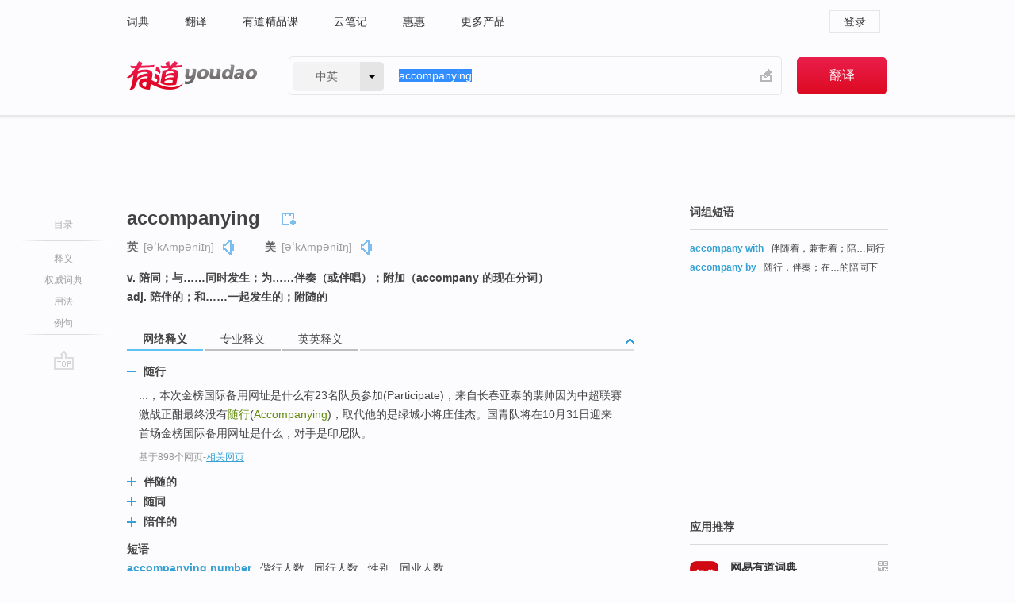

--- FILE ---
content_type: text/html; charset=utf-8
request_url: https://www.youdao.com/w/eng/accompanying/
body_size: 13610
content:
<!DOCTYPE html>
                                              
      

								<html xmlns="http://www.w3.org/1999/xhtml" class="ua-ch ua-ch-131 ua-wk ua-mac os x">
<head>
    <meta name="baidu_union_verify" content="b3b78fbb4a7fb8c99ada6de72aac8a0e">
    <meta http-equiv="Content-Type" content="text/html; charset=UTF-8">

    
<meta name="keywords" content="accompanying"/>

<title>【accompanying】什么意思_英语accompanying的翻译_音标_读音_用法_例句_在线翻译_有道词典</title>
<link rel="shortcut icon" href="https://shared-https.ydstatic.com/images/favicon.ico" type="image/x-icon"/>


<link href="https://shared.ydstatic.com/dict/v2016/result/160621/result-min.css" rel="stylesheet" type="text/css"/>
<link href="https://shared.ydstatic.com/dict/v2016/result/pad.css" media="screen and (orientation: portrait), screen and (orientation: landscape)" rel="stylesheet" type="text/css">
<link rel="canonical" href="http://dict.youdao.com/w/accompanying/"/>
<link rel="search" type="application/opensearchdescription+xml" title="Yodao Dict" href="plugins/search-provider.xml"/>
<script type='text/javascript' src='https://shared.ydstatic.com/js/jquery/jquery-1.8.2.min.js'></script>
</head>
<body class="t0">
<!-- 搜索框开始 -->
    <div id="doc" style="position:relative;zoom:1;">
    <div class="c-topbar-wrapper">
        <div class="c-topbar c-subtopbar">
            <div id="nav" class="c-snav">
                <a class="topnav" href="http://dict.youdao.com/?keyfrom=dict2.top" target="_blank">词典</a><a class="topnav" href="http://fanyi.youdao.com/?keyfrom=dict2.top" target="_blank">翻译</a><a class="topnav" href="https://ke.youdao.com/?keyfrom=dict2.top" target="_blank">有道精品课</a><a class="topnav" href="http://note.youdao.com/?keyfrom=dict2.top" target="_blank">云笔记</a><a class="topnav" href="http://www.huihui.cn/?keyfrom=dict2.top" target="_blank">惠惠</a><a class="topnav" href="http://www.youdao.com/about/productlist.html?keyfrom=dict2.top" target="_blank">更多产品</a>
            </div>
                        <div class="c-sust">
                                                

                                    <a hidefocus="true" class="login" href="http://account.youdao.com/login?service=dict&back_url=http%3A%2F%2Fdict.youdao.com%2Fsearch%3Fq%3Daccompanying%26tab%3D%23keyfrom%3D%24%7Bkeyfrom%7D" rel="nofollow">登录</a>
                            </div>
        </div>
        <div class="c-header">
            <a class="c-logo" href="/">有道 - 网易旗下搜索</a>
            <form id="f"  method="get" action="/search" class="c-fm-w" node-type="search">
                <div id="langSelector" class="langSelector">
                                                                                                                                            <span id="langText" class="langText">中英</span><span class="aca">▼</span><span class="arrow"></span>
                    <input type="hidden" id="le" name="le" value="eng" />
                </div>
                <span class="s-inpt-w">
                    <input type="text" class="s-inpt" autocomplete="off" name="q" id="query" onmouseover="this.focus()" onfocus="this.select()" value="accompanying"/>
                    <input type="hidden" name="tab" value=""/>
                    <input type="hidden" name="keyfrom" value="dict2.top"/>
                    <span id="hnwBtn" class="hand-write"></span>
                    </span><input type="submit" class="s-btn" value="翻译"/>
            </form>
        </div>
    </div>

<!-- 搜索框结束 -->

<!-- 内容区域 -->
<div id="scontainer">
<div id="container">
    <div id="topImgAd">
    </div>
    <div id="results">
                    <div id="result_navigator" class="result_navigator">
            <ul class="sub-catalog">
        <h3>目录</h3>
        <li class="split"></li>
                                    <li class="sub1_all"><a class="nav-js log-js" href="#" hidefocus="true" data-4log="dict.nav.basic">释义</a></li>
                                        <li class="nav-collins"><a class="nav-js log-js" href="#authTrans" hidefocus="true" data-4log="dict.nav.authdict" title="">权威词典</a></li>
                                        <li class="spoken"><a class="nav-js log-js" href="#eTransform" hidefocus="true" data-4log="dict.nav.usage">用法</a></li>
                                                    <li class="written"><a class="nav-js log-js" href="#examples" hidefocus="true" data-4log="dict.nav.sentence">例句</a></li>
                                                    <li class="nav-collins" style="display:none;"><a href="http://dict.youdao.com/ugc/" hidefocus="true">网友贡献</a></li>
                                        <li class="split"></li>
                                        </ul>
        <div class="dict-votebar" style="display:none;">
            <div class="vote-head">
                当前查询结果是否对您有帮助
            </div>
            <div class="vote-btns">
                <button class="up" title="有帮助，点个赞">
                    <i class="icon vote-arrow"></i>
                    <!-- <span class="count">271</span> -->
                </button>
                <button class="down" aria-pressed="false" title="有待改善">
                    <i class="icon vote-arrow"></i>
                </button>
            </div>
        </div>
        <a href="#" class="go-top log-js" data-4log="dict.result.nav.top" title="返回顶部">go top</a>
    </div>
                <!-- 结果内容 -->
                            <div id="results-contents" class="results-content">
                                                          
                                                            
                                                       	 


   
 
  					
<div id="phrsListTab" class="trans-wrapper clearfix">
            <script type="text/javascript">
    window.wordnow = "accompanying";
</script>
<script type="text/javascript" src="https://cdn.staticfile.org/jquery/1.9.1/jquery.min.js"></script>
<style>
    #picUgcImg {
        max-height: 150px;
        width: 150px;
        height: auto;
        border: 0px;
        padding: 0px;
    }

    .img-list img {
        border: none;
    }

    .picUgcMenu {
        background-color: #f3f3f3;
        font-size: 12px;
        width: 150px;
        height: 38px;
        border: 0px solid black;
        margin-top: -6px;
        text-align: center;
        line-height: 38px;
    }

    .picUgcMenu.hide {
        display: none;
    }

    .picUgcMenu .isFavour a{
        font-size: 14px;
        color: #BFBFBF;
    }

    .picUgcMenu .favour{
        display: inline-block;
        width: 20px;
        padding-left: 20px;
        height: 38px;
        background: url('https://shared-https.ydstatic.com/dict/v5.15/images/picugc_up.png') no-repeat 0 9px;
        margin-right: 20px;
        color: #000;
        text-decoration: none;
        line-height: 38px;
        margin-left: 16px;
    }

    .picUgcMenu .target b{
        text-decoration: none;
        color: #fff;
    }

    .picUgcMenu .against {
        display: inline-block;
        width: 20px;
        padding-left: 20px;
        height: 38px;
        background: url('https://shared-https.ydstatic.com/dict/v5.15/images/picugc_down.png') no-repeat 0 9px;
        margin-right: 10px;
        color: #000;
        text-decoration: none;
        line-height: 38px;
    }

    .picUgcMenu .favour.clicked {
        color: red;
        background: url('https://shared-https.ydstatic.com/dict/v5.15/images/picugc_up_red.png') no-repeat 0 9px;
    }

    .picUgcMenu .want {
        text-align: center;
        font-size: 16px;
        cursor: pointer;
        display: block;
        background: #5FC4F3;
        color: #FFF;
        font-family: "microsoft yahei";
    }

</style>


<div class="img-list" style="height:auto;width:150px;display:none;">
    <div id="picUgcImga" target="_blank" >
        <img src="" id="picUgcImg"/>
    </div>
    <div class="picUgcMenu hide" style="display:none;">
    </div>
</div>
<script type="text/javascript" src="https://shared.ydstatic.com/dict/v5.15/scripts/picugc-min9.js"></script>
<script type="text/javascript">
    $(document).ready(function () {
        getPictures();
    });
</script>

        <h2 class="wordbook-js">
        <span class="keyword">accompanying</span>
                            <div class="baav">
                            <span class="pronounce">英
                                    <span class="phonetic">[əˈkʌmpəniɪŋ]</span>
                                                    <a href="#" title="真人发音" class="sp dictvoice voice-js log-js" data-rel="accompanying&type=1" data-4log="dict.basic.ec.uk.voice"></a>
                                </span>
                                      <span class="pronounce">美
                                    <span class="phonetic">[əˈkʌmpəniɪŋ]</span>
                                                    <a href="#" title="真人发音" class="sp dictvoice voice-js log-js" data-rel="accompanying&type=2" data-4log="dict.basic.ec.us.voice"></a>
                                </span>
                                  </div>
            </h2>
             <div class="trans-container">

   <ul>
     <li>v. 陪同；与……同时发生；为……伴奏（或伴唱）；附加（accompany 的现在分词）</li>
     <li>adj. 陪伴的；和……一起发生的；附随的</li>
    </ul>
    </div>
    </div>
                          



 
<div id="webTrans" class="trans-wrapper trans-tab">
    <h3>
        <span class="tabs"> 
                
                
                
                                                <a rel="#tWebTrans"><span>网络释义</span></a><a rel="#tPETrans"><span>专业释义</span></a><a rel="#tEETrans"><span>英英释义</span></a>
        </span>
        <a class="toggle toggleOpen" rel="#webTransToggle"></a>
 </h3>
<!--网络翻译-->

<div id="webTransToggle">
    <div id="tWebTrans" class="trans-container tab-content">
        

               <div class="wt-container">
    <div class="title">
        <a href="#" title="详细释义" rel="#rw1" class="sp do-detail">&nbsp;</a>
        <span>
                随行</span>
    </div>
    <p class="collapse-content">
    ...，本次金榜国际备用网址是什么有23名队员参加(Participate)，来自长春亚泰的裴帅因为中超联赛激战正酣最终没有<b>随行</b>(<b>Accompanying</b>)，取代他的是绿城小将庄佳杰。国青队将在10月31日迎来首场金榜国际备用网址是什么，对手是印尼队。</p>
            <p class="collapse-content via">基于898个网页<span class="sl">-</span><a href="http://www.youdao.com/search?keyfrom=dict&q=Accompanying+%E9%9A%8F%E8%A1%8C&ue=utf8" target=_blank  rel="nofollow">相关网页</a></p>
    </div>
                <div class="wt-container wt-collapse">
    <div class="title">
        <a href="#" title="详细释义" rel="#rw1" class="sp do-detail">&nbsp;</a>
        <span>
                伴随的</span>
    </div>
    <p class="collapse-content">
    ... achieve获得-获得 <b>accompanying</b><b>伴随的-</b><b>伴随的</b> clothing衣服-衣服 ...</p>
            <p class="collapse-content via">基于339个网页<span class="sl">-</span><a href="http://www.youdao.com/search?keyfrom=dict&q=Accompanying+%E4%BC%B4%E9%9A%8F%E7%9A%84&ue=utf8" target=_blank  rel="nofollow">相关网页</a></p>
    </div>
                <div class="wt-container wt-collapse">
    <div class="title">
        <a href="#" title="详细释义" rel="#rw1" class="sp do-detail">&nbsp;</a>
        <span>
                随同</span>
    </div>
    <p class="collapse-content">
    而在更换了新东家后，克劳奇(Crouch)则身披热刺的15号球衣重新回到了欧冠的舞台，并<b>随同</b>(<b>Accompanying</b>)这支欧冠“新军”一举拿下了三个主场比赛，先后击败特温特、国际米兰和不莱梅提前(Advance)一轮拿到了晋级淘汰赛的入场券。</p>
            <p class="collapse-content via">基于256个网页<span class="sl">-</span><a href="http://www.youdao.com/search?keyfrom=dict&q=Accompanying+%E9%9A%8F%E5%90%8C&ue=utf8" target=_blank  rel="nofollow">相关网页</a></p>
    </div>
                <div class="wt-container wt-collapse">
    <div class="title">
        <a href="#" title="详细释义" rel="#rw1" class="sp do-detail">&nbsp;</a>
        <span>
                陪伴的</span>
    </div>
    <p class="collapse-content">
    ... accommodating乐于助人的 <b>accompanying</b><b>陪伴的</b>，伴随的 accomplish完成，达到，实现 ...</p>
            <p class="collapse-content via">基于47个网页<span class="sl">-</span><a href="http://www.youdao.com/search?keyfrom=dict&q=Accompanying+%E9%99%AA%E4%BC%B4%E7%9A%84&ue=utf8" target=_blank  rel="nofollow">相关网页</a></p>
    </div>
            <div id="webPhrase" class="pr-container more-collapse">
    <div class="title">短语</div>
       <p class="wordGroup">
  
      <span class="contentTitle"><a class="search-js" href="/w/eng/accompanying_number/#keyfrom=dict.phrase.wordgroup">accompanying number</a></span>
                          偕行人数
                      ;
                  同行人数
                      ;
                  性别
                      ;
                  同业人数
              </p>
           <p class="wordGroup">
  
      <span class="contentTitle"><a class="search-js" href="/w/eng/accompanying_article/#keyfrom=dict.phrase.wordgroup">accompanying article</a></span>
                          携带物品
              </p>
           <p class="wordGroup">
  
      <span class="contentTitle"><a class="search-js" href="/w/eng/accompanying_documents/#keyfrom=dict.phrase.wordgroup">accompanying documents</a></span>
                          随附单据
                      ;
                  随机文件
                      ;
                  补充资料
              </p>
           <p class="wordGroup collapse">
  
      <span class="contentTitle"><a class="search-js" href="/w/eng/accompanying_fire/#keyfrom=dict.phrase.wordgroup">accompanying fire</a></span>
                          伴随性火灾
                      ;
                  随伴炮兵发射的火力
                      ;
                  随伴火力
                      ;
                  护送火力
              </p>
           <p class="wordGroup collapse">
  
      <span class="contentTitle"><a class="search-js" href="/w/eng/accompanying_shopping/#keyfrom=dict.phrase.wordgroup">Accompanying Shopping</a></span>
                          陪同购物
              </p>
           <p class="wordGroup collapse">
  
      <span class="contentTitle"><a class="search-js" href="/w/eng/accompanying_element/#keyfrom=dict.phrase.wordgroup">accompanying element</a></span>
                    	   	   <span class=gray>[化学]</span>
                   伴生元素
                      ;
                  伴同元素
              </p>
           <p class="wordGroup collapse">
  
      <span class="contentTitle"><a class="search-js" href="/w/eng/accompanying_bed/#keyfrom=dict.phrase.wordgroup">accompanying bed</a></span>
                          伴生层
              </p>
           <p class="wordGroup collapse">
  
      <span class="contentTitle"><a class="search-js" href="/w/eng/accompanying_child/#keyfrom=dict.phrase.wordgroup">accompanying child</a></span>
                          入境事务
              </p>
   
   <div class="more"><a href="#" class="sp more_sp">&nbsp;</a><span class="show_more">更多</span><span
   class="show_less">收起</span>网络短语</div>
</div> <!-- close webPhrase Tag -->
    </div>
            <div id="tPETrans" class="trans-container tab-content">
                <div id="tPETrans-type-list" class="type-list">
                        <a class="p-type selected_link" href="#" rel="ptype_0" hidefocus="true">交通运输工程</a>
                        </div>
        <ul id="tPETrans-all-trans" class="all-trans">
                    <li class="ptype_0 types" style="display:list-item">
                                    <div class="items">
                    <span class="title">伴随的</span>
                                                        </div>
                            <div class="items">
                    <span class="title">伴随的补充的</span>
                                                        </div>
                    </li>
                </ul>
    <p class="additional"><span class="middot">&middot;</span>2,447,543篇论文数据，部分数据来源于NoteExpress
            </div>
                            <div id="tEETrans" class="trans-container tab-content">
                <div class="trans-container">
<!--eng eng result start-->
    <h4>
        accompanying
            <span class= "phonetic">[ ə'kʌmpəniiŋ ]</span>
        </h4>
    <ul>
		
		
				        <li>
		<span class="pos">adj.</span>
                                    		
			    		        			
            		                                		    <span class="def">following as a consequence</span>

						
						
									   	<p class="gray">同义词：
								                                  				    <a class="search-js" href='/w/attendant/?tab=eng#keyfrom=dict.eesy'>attendant</a>
				    				    				      				    				      				    				                                      				    <a class="search-js" href='/w/concomitant/?tab=eng#keyfrom=dict.eesy'>concomitant</a>
				    				    				      				    				      				    				                                      				    <a class="search-js" href='/w/incidental/?tab=eng#keyfrom=dict.eesy'>incidental</a>
				    				    				      				    				      				    				                                      				    <a class="search-js" href='/w/incidental_to(p)/?tab=eng#keyfrom=dict.eesy'>incidental to(p)</a>
				    				    				      				    				      				    				                                      				 			    	</p>
			                                         		                                  </li>
     </ul>
<p class="via ar">
以上来源于:
<a class="tipshuiseunderline log-js" data-4log="wordnet" target="_blank" href="http://wordnet.princeton.edu/" rel="nofollow">WordNet</a>
</p>
<!-- 英英翻译结束 -->
</div>
            </div>
            </div>
</div>

                          <div id="wordArticle" class="trans-wrapper trans-tab">
    <h3>
        <span class="tabs">
            <a class="tab-current"><span>相关文章</span></a>
        </span>
        <a class="toggle toggleOpen" rel="#wordArticleToggle"></a>
    </h3>
    <div id="wordArticleToggle"></div>
</div>
<script src="https://shared.ydstatic.com/dict/v2016/result/160621/result-wordArticle.js"></script>                                        <div id="authTrans" class="trans-wrapper trans-tab"> 
            <h3>
                <span class="tabs">
                                                                                                    <a rel="#collinsResult"><span>&nbsp;柯林斯英汉双解大词典&nbsp;</span></a>
                </span>
                <a class="toggle toggleOpen" rel="#authTransToggle"></a>
            </h3>
            <div id="authTransToggle">
                                                    <div id="collinsResult" class="tab-content">
        <div class="trans-container">
        <div class="trans-content">
                                    <div class="collinsToggle trans-container">
				                                                            <div class="wt-container">
                                                                                                <h4>
                                <span class="title">accompany</span>
                                                                    <em class="additional spell phonetic">/əˈkʌmpənɪ/</em>
                                                                                                                                            <span class="star star3" title="使用频率"></span>
                                                                        								                                
                                                                                                                                                                                <span class="via rank">CET4 TEM4</span>
                                                                                                    
                                                                                                    <span class="additional pattern">(
                                                                                                                                                                            accompanying,
                                                                                                                                                                                                                            accompanied,
                                                                                                                                                                            												accompanies
                                                                                                                                                                        )</span>
																
							</h4>
																												
																							                                																																																																																																																								
																 
															
																																																																																			
					
					    													<ul class="ol">
																	
																															<li>
    											    											    													<div class="collinsMajorTrans">
                                                            <span class="collinsOrder">1.&nbsp;</span>
                                                            <p>
    														    															    														    														    														    														    															    															    															    															    															    																    																	<span class="additional" title="及物动词">V-T</span>
    																    															    														    														If you <b>accompany</b> someone, you go somewhere with them. 陪伴
    														    														    															    															                                                                        															    															    															    															    															    															    																<span class="additional">[正式]</span>
    															    															    															    															    															                                                                                                                                                                                                                                                                                        										
                        										                                                                    													                                                                </p></div>
                                                                                                                                                                                                                                                                            <div class="exampleLists">
                                                                            <span class="collinsOrder">例：</span>
                                                                            <div class="examples">
                                                                            <p> Ken agreed to accompany me on a trip to Africa. </p>
                                                                            <p>肯同意陪我去非洲旅行。</p>
                                                                            </div>
                                                                        </div>
                                                                                                                                            <div class="exampleLists">
                                                                            <span class="collinsOrder">例：</span>
                                                                            <div class="examples">
                                                                            <p> She was accompanied by her younger brother. </p>
                                                                            <p>她由她的弟弟陪着。</p>
                                                                            </div>
                                                                        </div>
                                                                                                                                                                                                                                                                                                                                                                                                                                                                                                                                                                                                                                                                        											</li>
										                                									
																															<li>
    											    											    													<div class="collinsMajorTrans">
                                                            <span class="collinsOrder">2.&nbsp;</span>
                                                            <p>
    														    															    														    														    														    														    															    															    															    															    															    																    																	<span class="additional" title="及物动词">V-T</span>
    																    															    														    														If one thing <b>accompanies</b> another, it happens or exists at the same time, or as a result of it. 与…相伴
    														    														    															    															                                                                        															    															    															    															    															    															    																<span class="additional">[正式]</span>
    															    															    															    															    															                                                                                                                                                                                                                                                                                        										
                        										                                                                    													                                                                </p></div>
                                                                                                                                                                                                                                                                            <div class="exampleLists">
                                                                            <span class="collinsOrder">例：</span>
                                                                            <div class="examples">
                                                                            <p> This volume of essays was designed to accompany an exhibition in Seattle. </p>
                                                                            <p>这部论文集是为配合西雅图的展览设计的。</p>
                                                                            </div>
                                                                        </div>
                                                                                                                                                                                                                                                                                                                                                                                                                                                                                                                                                                                                                                                                        											</li>
										                                									
																															<li>
    											    											    													<div class="collinsMajorTrans">
                                                            <span class="collinsOrder">3.&nbsp;</span>
                                                            <p>
    														    															    														    														    														    														    															    															    															    															    															    																    																	<span class="additional" title="及物动词">V-T</span>
    																    															    														    														If you <b>accompany</b> a singer or a musician, you play one part of a piece of music while they sing or play the main tune. 为…伴奏
    														    														    															    															                                                                        															    															    															    															    															    															    															    															    															    															                                                                                                                                                                                                                                                                                        										
                        										                                                                    													                                                                </p></div>
                                                                                                                                                                                                                                                                            <div class="exampleLists">
                                                                            <span class="collinsOrder">例：</span>
                                                                            <div class="examples">
                                                                            <p> On Meredith's new recording, Eddie Higgins accompanies her on all but one song. </p>
                                                                            <p>在梅瑞迪斯的新唱片中，艾迪·希金斯为她伴奏了除一首歌以外的所有歌曲。</p>
                                                                            </div>
                                                                        </div>
                                                                                                                                                                                                                                                                                                                                                                                                                                                                                                                                                                                                                                                                        											</li>
										                                							</ul>
																													</div>
							</div>
		</div>
	</div>
</div>
                            </div>
        </div>
                                        <div id="eTransform" class="trans-wrapper trans-tab"> 
            <h3>
                <span class="tabs">
                                                                                                                                                <a rel="#wordGroup"><span>词组短语</span></a><a rel="#synonyms"><span>同近义词</span></a><a rel="#relWordTab"><span>同根词</span></a>
                </span>
                <a class="toggle toggleOpen" rel="#transformToggle"></a>
            </h3>
            <div id="transformToggle">
                                    <div id="wordGroup" class="trans-container tab-content hide more-collapse">
                                                                    <p class="wordGroup">
                                <span class="contentTitle"><a class="search-js" href="/w/eng/accompany_with/#keyfrom=dict.basic.wordgroup">accompany with</a></span>
                                                                                伴随着，兼带着；陪…同行
                                                </p>
                                                                        <p class="wordGroup">
                                <span class="contentTitle"><a class="search-js" href="/w/eng/accompany_by/#keyfrom=dict.basic.wordgroup">accompany by</a></span>
                                                                                随行，伴奏；在…的陪同下
                                                </p>
            </div>
                                                    <div id="synonyms" class="trans-container tab-content hide">
<ul>
  <li>adj. 陪伴的；附随的</li>
 <p class="wordGroup">
     <span class="contentTitle">
     <a class="search-js" href="/w/eng/concomitant/#keyfrom=dict.basic.syno">concomitant</a>
     </span>
  </p>
</ul>
</div>
                                                    <div id="relWordTab" class="trans-container tab-content hide">
    <p class="wordGroup">
        词根：
        <span class="contentTitle">
                        <a class="search-js" href="/w/eng/accompany/#keyfrom=dict.basic.relword">accompany</a>
        </span>
   </p>
        adj.
                <p class="wordGroup">
        <span class="contentTitle">
                        <a class="search-js" href="/w/eng/accompanied/#keyfrom=dict.basic.relword">accompanied</a>
        </span>
         伴随的；相伴的
        </p>
                  n.
                <p class="wordGroup">
        <span class="contentTitle">
                        <a class="search-js" href="/w/eng/accompaniment/#keyfrom=dict.basic.relword">accompaniment</a>
        </span>
         伴奏；伴随物
        </p>
                    <p class="wordGroup">
        <span class="contentTitle">
                        <a class="search-js" href="/w/eng/accompanist/#keyfrom=dict.basic.relword">accompanist</a>
        </span>
         伴奏者；伴随者
        </p>
                    <p class="wordGroup">
        <span class="contentTitle">
                        <a class="search-js" href="/w/eng/accompanyist/#keyfrom=dict.basic.relword">accompanyist</a>
        </span>
         伴奏者；随伴者
        </p>
                  v.
                <p class="wordGroup">
        <span class="contentTitle">
                        <a class="search-js" href="/w/eng/accompanied/#keyfrom=dict.basic.relword">accompanied</a>
        </span>
         陪伴，伴随；伴奏（accompany的过去分词）
        </p>
                  vi.
                <p class="wordGroup">
        <span class="contentTitle">
                        <a class="search-js" href="/w/eng/accompany/#keyfrom=dict.basic.relword">accompany</a>
        </span>
         伴奏，伴唱
        </p>
                  vt.
                <p class="wordGroup">
        <span class="contentTitle">
                        <a class="search-js" href="/w/eng/accompany/#keyfrom=dict.basic.relword">accompany</a>
        </span>
         陪伴，伴随；伴奏
        </p>
              </div>
                                            </div>
        </div>
    
                                                                        <!--例句选项卡 begin-->
<div id="examples" class="trans-wrapper">
    <h3>
        <span class="tabs">
                                                                                                <a rel="#bilingual"><span>双语例句</span></a><a rel="#originalSound"><span>原声例句</span></a><a rel="#authority"><span>权威例句</span></a>
        </span>
        <a class="toggle toggleOpen" rel="#examplesToggle"></a>
    </h3>
    <div id="examplesToggle">
                <div id="bilingual" class="trans-container  tab-content">
            <ul class="ol">
                                     
                            
                                                                                                                <li>
                    <p><span id="src_0_0" onmouseover="hlgt('#src_0_0,#tran_0_0')" onmouseout="unhlgt('#src_0_0,#tran_0_0')">He</span><span> </span><span id="src_0_1" onmouseover="hlgt('#src_0_1,#tran_0_1')" onmouseout="unhlgt('#src_0_1,#tran_0_1')">wanted</span><span> </span><span id="src_0_2" onmouseover="hlgt('#src_0_2,#tran_0_2')" onmouseout="unhlgt('#src_0_2,#tran_0_2')">Heidi</span><span> </span><span id="src_0_3" onmouseover="hlgt('#src_0_3,#tran_0_3')" onmouseout="unhlgt('#src_0_3,#tran_0_3')">to remain</span><span> </span><span id="src_0_4" onmouseover="hlgt('#src_0_4,#tran_0_4')" onmouseout="unhlgt('#src_0_4,#tran_0_4')">where</span><span> she was, </span><span id="src_0_5" onmouseover="hlgt('#src_0_5,#tran_0_5')" onmouseout="unhlgt('#src_0_5,#tran_0_5')">but</span><span> </span><span id="src_0_6" onmouseover="hlgt('#src_0_6,#tran_0_6')" onmouseout="unhlgt('#src_0_6,#tran_0_6')">she</span><span> </span><span id="src_0_7" onmouseover="hlgt('#src_0_7,#tran_0_7')" onmouseout="unhlgt('#src_0_7,#tran_0_7')">insisted on</span><span> </span><span id="src_0_8" onmouseover="hlgt('#src_0_8,#tran_0_8')" onmouseout="unhlgt('#src_0_8,#tran_0_8')"><b>accompanying</b></span><span> </span><span id="src_0_9" onmouseover="hlgt('#src_0_9,#tran_0_9')" onmouseout="unhlgt('#src_0_9,#tran_0_9')">him</span><span>.</span>
                    					 <a class="sp dictvoice voice-js log-js" title="点击发音" href="#" data-rel="He+wanted+Heidi+to+remain+where+she+was%2C+but+she+insisted+on+accompanying+him.&le=eng" data-4log="dict.main.blng"></a>
                                        </p>

                    <p><span id="tran_0_0" onmouseover="hlgt('#src_0_0,#tran_0_0')" onmouseout="unhlgt('#src_0_0,#tran_0_0')">他</span><span id="tran_0_1" onmouseover="hlgt('#src_0_1,#tran_0_1')" onmouseout="unhlgt('#src_0_1,#tran_0_1')">想让</span><span id="tran_0_2" onmouseover="hlgt('#src_0_2,#tran_0_2')" onmouseout="unhlgt('#src_0_2,#tran_0_2')">海蒂</span><span id="tran_0_3" onmouseover="hlgt('#src_0_3,#tran_0_3')" onmouseout="unhlgt('#src_0_3,#tran_0_3')">留在</span><span id="tran_0_4" onmouseover="hlgt('#src_0_4,#tran_0_4')" onmouseout="unhlgt('#src_0_4,#tran_0_4')">原地</span><span>，</span><span id="tran_0_5" onmouseover="hlgt('#src_0_5,#tran_0_5')" onmouseout="unhlgt('#src_0_5,#tran_0_5')">但</span><span id="tran_0_6" onmouseover="hlgt('#src_0_6,#tran_0_6')" onmouseout="unhlgt('#src_0_6,#tran_0_6')">她</span><span id="tran_0_7" onmouseover="hlgt('#src_0_7,#tran_0_7')" onmouseout="unhlgt('#src_0_7,#tran_0_7')">坚持</span><span>要</span><span id="tran_0_8" onmouseover="hlgt('#src_0_8,#tran_0_8')" onmouseout="unhlgt('#src_0_8,#tran_0_8')">陪</span><span id="tran_0_9" onmouseover="hlgt('#src_0_9,#tran_0_9')" onmouseout="unhlgt('#src_0_9,#tran_0_9')">他</span><span>。</span>
                                        </p>
                                                            <p class="example-via">
                                                    <a target=_blank rel="nofollow">youdao</a>
                                            </p>
                </li>
                                       
                            
                                                                                                                <li>
                    <p><span id="src_1_0" onmouseover="hlgt('#src_1_0,#tran_1_8')" onmouseout="unhlgt('#src_1_0,#tran_1_8')">Who</span><span> are </span><span id="src_1_1" onmouseover="hlgt('#src_1_1,#tran_1_2')" onmouseout="unhlgt('#src_1_1,#tran_1_2')">the</span><span> </span><span id="src_1_2" onmouseover="hlgt('#src_1_2,#tran_1_3')" onmouseout="unhlgt('#src_1_2,#tran_1_3')">two</span><span> </span><span id="src_1_3" onmouseover="hlgt('#src_1_3,#tran_1_4')" onmouseout="unhlgt('#src_1_3,#tran_1_4')">noble</span><span> </span><span id="src_1_4" onmouseover="hlgt('#src_1_4,#tran_1_5')" onmouseout="unhlgt('#src_1_4,#tran_1_5')">portly figures</span><span> </span><span id="src_1_5" onmouseover="hlgt('#src_1_5,#tran_1_0')" onmouseout="unhlgt('#src_1_5,#tran_1_0')"><b>accompanying</b></span><span> </span><span id="src_1_6" onmouseover="hlgt('#src_1_6,#tran_1_1')" onmouseout="unhlgt('#src_1_6,#tran_1_1')">her</span><span>, </span><span id="src_1_7" onmouseover="hlgt('#src_1_7,#tran_1_9')" onmouseout="unhlgt('#src_1_7,#tran_1_9')">now</span><span> </span><span id="src_1_8" onmouseover="hlgt('#src_1_8,#tran_1_10')" onmouseout="unhlgt('#src_1_8,#tran_1_10')">grown</span><span> to </span><span id="src_1_9" onmouseover="hlgt('#src_1_9,#tran_1_6')" onmouseout="unhlgt('#src_1_9,#tran_1_6')">man</span><span id="src_1_10" onmouseover="hlgt('#src_1_10,#tran_1_7')" onmouseout="unhlgt('#src_1_10,#tran_1_7')">'s</span><span> estate?</span>
                    					 <a class="sp dictvoice voice-js log-js" title="点击发音" href="#" data-rel="Who+are+the+two+noble+portly+figures+accompanying+her%2C+now+grown+to+man%27s+estate%3F&le=eng" data-4log="dict.main.blng"></a>
                                        </p>

                    <p><span id="tran_1_0" onmouseover="hlgt('#src_1_5,#tran_1_0')" onmouseout="unhlgt('#src_1_5,#tran_1_0')">陪同</span><span id="tran_1_1" onmouseover="hlgt('#src_1_6,#tran_1_1')" onmouseout="unhlgt('#src_1_6,#tran_1_1')">她</span><span>的</span><span id="tran_1_2" onmouseover="hlgt('#src_1_1,#tran_1_2')" onmouseout="unhlgt('#src_1_1,#tran_1_2')">那</span><span id="tran_1_3" onmouseover="hlgt('#src_1_2,#tran_1_3')" onmouseout="unhlgt('#src_1_2,#tran_1_3')">两个</span><span id="tran_1_4" onmouseover="hlgt('#src_1_3,#tran_1_4')" onmouseout="unhlgt('#src_1_3,#tran_1_4')">高贵</span><span id="tran_1_5" onmouseover="hlgt('#src_1_4,#tran_1_5')" onmouseout="unhlgt('#src_1_4,#tran_1_5')">庄重</span><span>的</span><span id="tran_1_6" onmouseover="hlgt('#src_1_9,#tran_1_6')" onmouseout="unhlgt('#src_1_9,#tran_1_6')">人</span><span id="tran_1_7" onmouseover="hlgt('#src_1_10,#tran_1_7')" onmouseout="unhlgt('#src_1_10,#tran_1_7')">是</span><span id="tran_1_8" onmouseover="hlgt('#src_1_0,#tran_1_8')" onmouseout="unhlgt('#src_1_0,#tran_1_8')">谁</span><span>呢，</span><span id="tran_1_9" onmouseover="hlgt('#src_1_7,#tran_1_9')" onmouseout="unhlgt('#src_1_7,#tran_1_9')">现在</span><span id="tran_1_10" onmouseover="hlgt('#src_1_8,#tran_1_10')" onmouseout="unhlgt('#src_1_8,#tran_1_10')">已经成了大人了</span><span>？</span>
                                        </p>
                                                            <p class="example-via">
                                                    <a target=_blank rel="nofollow">youdao</a>
                                            </p>
                </li>
                                       
                            
                                                                                                                <li>
                    <p><span id="src_2_0" onmouseover="hlgt('#src_2_0,#tran_2_0')" onmouseout="unhlgt('#src_2_0,#tran_2_0')">Similarly</span><span>, </span><span id="src_2_1" onmouseover="hlgt('#src_2_1,#tran_2_4')" onmouseout="unhlgt('#src_2_1,#tran_2_4')">the</span><span> </span><span id="src_2_2" onmouseover="hlgt('#src_2_2,#tran_2_5')" onmouseout="unhlgt('#src_2_2,#tran_2_5')">information</span><span> </span><span id="src_2_3" onmouseover="hlgt('#src_2_3,#tran_2_3')" onmouseout="unhlgt('#src_2_3,#tran_2_3')"><b>accompanying</b></span><span> </span><span id="src_2_4" onmouseover="hlgt('#src_2_4,#tran_2_1')" onmouseout="unhlgt('#src_2_4,#tran_2_1')">the</span><span> </span><span id="src_2_5" onmouseover="hlgt('#src_2_5,#tran_2_2')" onmouseout="unhlgt('#src_2_5,#tran_2_2')">objects</span><span> </span><span id="src_2_6" onmouseover="hlgt('#src_2_6,#tran_2_7')" onmouseout="unhlgt('#src_2_6,#tran_2_7')">often</span><span> made </span><span id="src_2_7" onmouseover="hlgt('#src_2_7,#tran_2_9')" onmouseout="unhlgt('#src_2_7,#tran_2_9')">little</span><span> </span><span id="src_2_8" onmouseover="hlgt('#src_2_8,#tran_2_8')" onmouseout="unhlgt('#src_2_8,#tran_2_8')">sense</span><span> to the </span><span id="src_2_9" onmouseover="hlgt('#src_2_9,#tran_2_6')" onmouseout="unhlgt('#src_2_9,#tran_2_6')">lay visitor</span><span>.</span>
                    					 <a class="sp dictvoice voice-js log-js" title="点击发音" href="#" data-rel="Similarly%2C+the+information+accompanying+the+objects+often+made+little+sense+to+the+lay+visitor.&le=eng" data-4log="dict.main.blng"></a>
                                        </p>

                    <p><span id="tran_2_0" onmouseover="hlgt('#src_2_0,#tran_2_0')" onmouseout="unhlgt('#src_2_0,#tran_2_0')">同样</span><span>，</span><span id="tran_2_1" onmouseover="hlgt('#src_2_4,#tran_2_1')" onmouseout="unhlgt('#src_2_4,#tran_2_1')">这些</span><span id="tran_2_2" onmouseover="hlgt('#src_2_5,#tran_2_2')" onmouseout="unhlgt('#src_2_5,#tran_2_2')">物品</span><span>所</span><span id="tran_2_3" onmouseover="hlgt('#src_2_3,#tran_2_3')" onmouseout="unhlgt('#src_2_3,#tran_2_3')">附</span><span id="tran_2_4" onmouseover="hlgt('#src_2_1,#tran_2_4')" onmouseout="unhlgt('#src_2_1,#tran_2_4')">的</span><span id="tran_2_5" onmouseover="hlgt('#src_2_2,#tran_2_5')" onmouseout="unhlgt('#src_2_2,#tran_2_5')">信息</span><span>对外行</span><span id="tran_2_6" onmouseover="hlgt('#src_2_9,#tran_2_6')" onmouseout="unhlgt('#src_2_9,#tran_2_6')">访客</span><span>来说</span><span id="tran_2_7" onmouseover="hlgt('#src_2_6,#tran_2_7')" onmouseout="unhlgt('#src_2_6,#tran_2_7')">往往</span><span id="tran_2_8" onmouseover="hlgt('#src_2_8,#tran_2_8')" onmouseout="unhlgt('#src_2_8,#tran_2_8')">意义</span><span id="tran_2_9" onmouseover="hlgt('#src_2_7,#tran_2_9')" onmouseout="unhlgt('#src_2_7,#tran_2_9')">不大</span><span>。</span>
                                        </p>
                                                            <p class="example-via">
                                                    <a target=_blank rel="nofollow">youdao</a>
                                            </p>
                </li>
                                       </ul>
                        <a class="more-example" href="/example/blng/eng/accompanying/#keyfrom=dict.main.moreblng" title="accompanying的双语例句">更多双语例句</a>
                    </div>
         
                <!-- Media Result Start -->
        <div id="originalSound" class="trans-container  tab-content">
                                                      
         <ul class="ol">
                                                            
                    	       <li>
           <p>Masuku tells the visitors and the field officer <b>accompanying</b> them that she got herself tested and is HIV-positive.
                                  <a class="sp humanvoice humanvoice-js log-js" title="点击发音" href="#" data-rel="https://dict.youdao.com/pureaudio?docid=889201678986380066" data-4log="dict.main.pureaudio"></a>
                      </p>
            	       <p></p>
                                     <p class="via">
                          VOA: standard.2010.07.01
                          </p>
                       </li>

                                                                       
                              
                     <li>
	       <p>Because her brothers have naturally done what any brother would do <b>accompanying</b> a sister in a dangerous forest at night.<br></p>
           	       <p>因为她的弟弟,做了任何一个弟弟深夜跟随着姐姐,在一个危险森林会做的事。<br></p>
                      
                                <div class="video">
                                   <a class="play log-js" data-4log="dict.main.purevideo" href="/simplayer.swf?movie=http://dict.youdao.com/purevideo?docid=1200595709639368431&auto=true">            <img src="http://dict.youdao.com/pureimage?docid=1200595709639368431" alt="耶鲁公开课中出现accompanying的视频截图" title="耶鲁公开课的相关视频,点击播放" rel="nofollow">
           <span class="playicon"><img src="https://shared-https.ydstatic.com/dict/v5.16/images/play.png"></span>
           </a>
           <a href="#" class="close" style="display: none;"></a>
          </div>
            		    <p class="example-via"><a href='youdao' target=_blank rel="nofollow">耶鲁公开课 - 弥尔顿课程节选</a></p>
            	        	     </li>
                                                             
                              
                     <li>
	       <p>There it meant something much more interesting, mainly anti-particles <b>accompanying</b> particles.<br></p>
           	       <p>而那里说的是一些更有趣的东西,大多数反粒子与粒子成对出现<br></p>
                      
                                <div class="video">
                                   <a class="play log-js" data-4log="dict.main.purevideo" href="/simplayer.swf?movie=http://dict.youdao.com/purevideo?docid=5403695382529396857&auto=true">            <img src="http://dict.youdao.com/pureimage?docid=5403695382529396857" alt="耶鲁公开课中出现accompanying的视频截图" title="耶鲁公开课的相关视频,点击播放" rel="nofollow">
           <span class="playicon"><img src="https://shared-https.ydstatic.com/dict/v5.16/images/play.png"></span>
           </a>
           <a href="#" class="close" style="display: none;"></a>
          </div>
            		    <p class="example-via"><a href='youdao' target=_blank rel="nofollow">耶鲁公开课 - 基础物理课程节选</a></p>
            	        	     </li>
                            </ul>
                    <a class="more-example" href="/example/mdia/accompanying/#keyfrom=dict.main.moremedia" title="accompanying的原声例句">更多原声例句</a>
                  </div>
        
                
                <div id="authority" class="trans-container  tab-content">
                  <ul class="ol">
                             <li>
           <p><b>Accompanying</b> the document are letters from U.S. Secretary of State Warren Christopher to Netanyahu and Arafat. 
                        <a class="sp dictvoice voice-js log-js" title="点击发音" href="#" data-rel="Accompanying+the+document+are+letters+from+U.S.+Secretary+of+State+Warren+Christopher+to+Netanyahu+and+Arafat.+" data-4log="dict.main.moreauth"></a>
           </p>
           <p class="example-via"><a href="youdao" target=_blank rel="nofollow">CNN: <i>Palestinian Cabinet easily OKs accord</i></a></p>
           </li>
                                      <li>
           <p>The committee also questioned the "coherence" of introducing changes to GCSEs before deciding the <b>accompanying</b> national curriculum. 
                        <a class="sp dictvoice voice-js log-js" title="点击发音" href="#" data-rel="The+committee+also+questioned+the+%22coherence%22+of+introducing+changes+to+GCSEs+before+deciding+the+accompanying+national+curriculum.+" data-4log="dict.main.moreauth"></a>
           </p>
           <p class="example-via"><a href="youdao" target=_blank rel="nofollow">BBC: <i>MPs condemn plan to scrap GCSEs</i></a></p>
           </li>
                                      <li>
           <p>Some firms are a far bigger part of the problem than others, as the <b>accompanying</b> list below indicates. 
                        <a class="sp dictvoice voice-js log-js" title="点击发音" href="#" data-rel="Some+firms+are+a+far+bigger+part+of+the+problem+than+others%2C+as+the+accompanying+list+below+indicates.+" data-4log="dict.main.moreauth"></a>
           </p>
           <p class="example-via"><a href="youdao" target=_blank rel="nofollow">FORBES: <i>Uncle Sam's Deadbeat Mortgage Lenders</i></a></p>
           </li>
                           </ul>
                   <a class="more-example" href="/example/auth/accompanying/#keyfrom=dict.main.moreauth" title="accompanying的权威例句">更多权威例句</a>
                   </div>
            </div>
</div>
<!--例句选项卡 end-->
                                                                            
                                    </div>
    </div>
                    

<div id="ads" class="ads">
  <div id="dict-inter" class="dict-inter">
          <p class="hd">词组短语</p>
      <div id="wordGroup2" class="trans-container tab-content hide more-collapse">
                                                                                                        <p class="wordGroup">
                                            <span class="contentTitle"><a class="search-js" href="/w/eng/accompany_with/#keyfrom=dict.basic.wordgroup">accompany with</a></span>
                                                                                                        伴随着，兼带着；陪…同行
                                                                  </p>
                                                                                                            <p class="wordGroup">
                                            <span class="contentTitle"><a class="search-js" href="/w/eng/accompany_by/#keyfrom=dict.basic.wordgroup">accompany by</a></span>
                                                                                                        随行，伴奏；在…的陪同下
                                                                  </p>
                                      </div>
        </div>
  <div id="baidu-adv"></div>
  
  <div id="follow" class="follow">
    <p class="hd">应用推荐</p>
    <div class="bd">
      <iframe src="https://c.youdao.com/www/app.html" frameborder="0"></iframe>
    </div>
  </div>
</div>

                            <div id="rel-search" class="rel-search">

            </div>
                <div id="pronounce">
            <div class="alpha-bg"></div>
            <div class="pr-content">
                $firstVoiceSent
                <div class="pr-source">- 来自原声例句</div>
            </div>
        </div>
</div>
<div class="c-bsearch" style="zoom:1;">
</div>
</div>
<!-- 内容区域 -->

<div id="c_footer">
  <div class="wrap">
            <a href="http://www.youdao.com/about/" rel="nofollow">关于有道</a>
        <a href="http://ir.youdao.com/" rel="nofollow">Investors</a>
        <a href="http://dsp.youdao.com/?keyfrom=dict2.top" rel="nofollow">有道智选</a>
        <a href="http://i.youdao.com/?keyfrom=dict2.top" rel="nofollow">官方博客</a>
        <a href="http://techblog.youdao.com/?keyfrom=dict2.top" rel="nofollow">技术博客</a>
        <a href="http://campus.youdao.com/index.php?t1=index?keyfrom=dict2.top" rel="nofollow">诚聘英才</a>
        <a href="http://shared.youdao.com/www/contactus-page.html?keyfrom=dict2.top" rel="nofollow">联系我们</a>
        <a href="https://dict.youdao.com/map/index.html?keyfrom=dict2.top">站点地图</a>
        <a href="http://www.12377.cn/?keyfrom=dict2.top" rel="nofollow">网络举报</a>
    <span class="c_fcopyright">&copy; 2026 网易公司 <a href="http://www.youdao.com/terms/privacy.html?keyfrom=dict2.top" rel="nofollow">隐私政策</a> <a href="http://www.youdao.com/terms/index.html?keyfrom=dict2.top" rel="nofollow">服务条款</a> 京ICP证080268号 <a href="http://beian.miit.gov.cn" rel="nofollow">京ICP备10005211号</a></span>
  </div>
</div>
</div>
<div id="langSelection" class="pm">
    <ul>
        <li><a href="#" rel="eng" class="current">中英</a></li>
        <li><a href="#" rel="fr">中法</a></li>
        <li><a href="#" rel="ko">中韩</a></li>
        <li><a href="#" rel="jap">中日</a></li>
    </ul>
</div>

<div id="handWrite" class="pm" style="display:none;">
    <object width="346" height="216" type="application/x-shockwave-flash" id="hnw" data="https://shared.ydstatic.com/dict/v5.16/swf/Hnw.swf">
        <param name="movie" value="https://shared.ydstatic.com/dict/v5.16/swf/Hnw.swf"/>
        <param name="menu" value="false"/>
        <param name="allowScriptAccess" value="always"/>
    </object>
</div>

<div id="researchZoon" class="pm">
    <div class="title">小调查</div>
    <div class="zoo-content">
        请问您想要如何调整此模块？
        <p><input id="upIt" type="radio" name="researchBox" value="up"><label for="upIt">模块上移</label></p>
        <p><input id="downIt" type="radio" name="researchBox" value="down"><label for="downIt">模块下移</label></p>
        <p><input id="dontmove" type="radio" name="researchBox" value="stay"><label for="dontmove">不移动</label></p>
        <div>感谢您的反馈，我们会尽快进行适当修改！</div>
        <a href="http://survey2.163.com/html/webdict_survey_reorder/paper.html" target="_blank" style="text-decoration: underline;" rel="nofollow">进来说说原因吧</a>
        <a href="javascript:void(0);" class="submitResult" rel="nofollow">确定</a>
    </div>
</div>

<div id="researchZoon21" class="pm">
    <div class="title">小调查</div>
    <div class="zoo-content">
        请问您想要如何调整此模块？
        <p><input id="upIt21" type="radio" name="researchBox" value="up"><label for="upIt21">模块上移</label></p>
        <p><input id="downIt21" type="radio" name="researchBox" value="down"><label for="downIt21">模块下移</label></p>
        <p><input id="dontmove21" type="radio" name="researchBox" value="stay"><label for="dontmove21">不移动</label></p>
        <div>感谢您的反馈，我们会尽快进行适当修改！</div>
        <a href="http://survey2.163.com/html/webdict_survey_reorder/paper.html" target="_blank" style="text-decoration: underline;" rel="nofollow">进来说说原因吧</a>
        <a href="javascript:void(0);" class="submitResult" rel="nofollow">确定</a>
    </div>
</div>

<div id="editwordform" style="display:none;">
    <h3>修改单词</h3>
    <a href="javascript:void(0);" id="close-editwordform"></a>
    <form method="post" >
        <label for="wordbook-word">单词</label>
        <input id="wordbook-word" type="text" value="" name="word" autocomplete="off" /><span><a id="delword" href="javascript:void(0);">从单词本中删除</a></span>
        <label for="wordbook-phonetic">音标</label>
        <input id="wordbook-phonetic" type="text" value="" name="phonetic" />
        <label for="wordbook-desc">解释</label>
        <textarea id="wordbook-desc" name="desc" ></textarea>
        <label style="color:blue;">更多（可不填）</label>
        <label for="wordbook-tags">分类</label><input id="wordbook-tags" type="text" value="" name="tags" autocomplete="off" />
        <ul id="tag-select-list">
        </ul>
        <div style="text-align:center;"><a id="openwordbook" href="/wordbook/wordlist?keyfrom=smallpic" target="_blank">打开单词本</a><a id="addword" href="javascript:void(0);">提交</a></div>
    </form>
</div>

<script type="text/javascript" src="https://shared.ydstatic.com/dict/v2016/160525/autocomplete_json.js"></script>
<script type="text/javascript">
    var global = {
        fromVm:{
            searchDomain:'youdao.com'
        }
    };


    function rwt(a, newlink) {
        try {
            if (a === window) {
                a = window.event.srcElement;
                while (a) {
                    if (a.href)
                        break;
                    a = a.parentNode
                }
            }
            a.href = newlink;
            a.onmousedown = ""
        } catch (p) {
        }
        return true
    }
</script>

<script type="text/javascript" src="https://c.youdao.com/dict/activity/ad/result-min.js"></script>
<script>
var _rlog = _rlog || [];
_rlog.push(["_setAccount" , "dictweb"]);
_rlog.push(["_addPost" , "page" , "search"]);
_rlog.push(["_addPost" , "q" , "accompanying"]);
</script>
<script defer src="https://shared.ydstatic.com/js/rlog/v1.js"></script>
</body>
</html>
